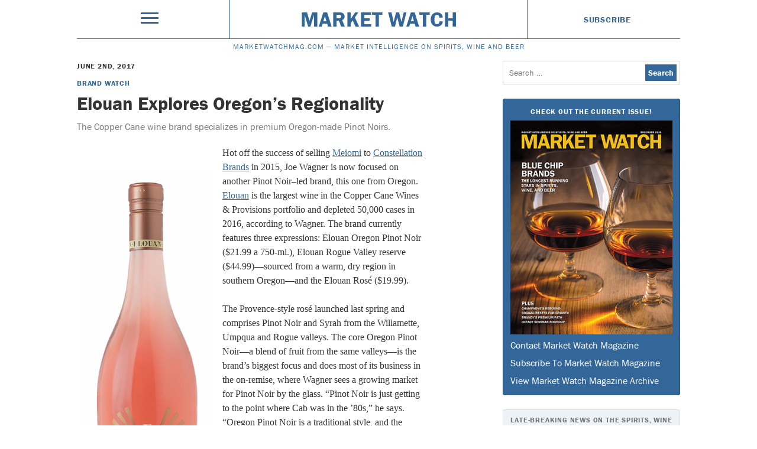

--- FILE ---
content_type: text/html; charset=UTF-8
request_url: https://www.marketwatchmag.com/elouan-explores-oregons-regionality/
body_size: 7078
content:
<!doctype html>
<html lang="en">

    <head>
    <meta charset="utf-8">
    <meta http-equiv="X-UA-Compatible" content="IE=edge">
    <meta name="viewport" content="width=device-width, initial-scale=1.0, maximum-scale=1.0, user-scalable=no" />

    <meta name="robots"                   content="follow,index">
    <meta name="google-site-verification" content="xwJSUZ3mJsgY1ZVgUQWaoBLSWPZO2qmvC28riKWy_do" />

    <title>Elouan Explores Oregon&#8217;s Regionality &#8211; </title>
    <meta name="description" content="">

    <meta name="twitter:card"        content="summary_large_image">
    <meta name="twitter:site"        content="Market Watch">
    <meta name="twitter:creator"     content="M. Shanken Communications">
    <meta name="twitter:title"       content="Elouan Explores Oregon&#8217;s Regionality &#8211; ">
    <meta name="twitter:description" content="">
    <meta name="twitter:image:src"   content="">

    <meta property="og:url"          content="">
    <meta property="og:title"        content="Elouan Explores Oregon&#8217;s Regionality &#8211; ">
    <meta property="og:image"        content="">
    <meta property="og:description"  content="">
    <meta property="og:site_name"    content="Market Watch">

    <!--         <meta property="og:type"                   content="article">
        <meta property="og:article:published_time" content="">
        <meta property="og:article:modified_time"  content="">
        <meta property="og:article:author"         content="">
        <meta property="og:article:tag"            content="">
        <meta property="og:article:section"        content="">
        <meta property="og:article:publisher"      content="">
     -->

    <link rel="shortcut icon" href="">
    <link rel="apple-touch-icon" href="/wp-content/themes/market-watch-theme/appleicon.png">

    <meta name="apple-mobile-web-app-capable"          content="yes">
    <meta name="apple-mobile-web-app-status-bar-style" content="black-translucent">

    <meta name='robots' content='max-image-preview:large' />
<link rel='dns-prefetch' href='//s.w.org' />
<link rel="alternate" type="application/rss+xml" title="Market Watch &raquo; Feed" href="https://www.marketwatchmag.com/feed/" />
<link rel="alternate" type="application/rss+xml" title="Market Watch &raquo; Comments Feed" href="https://www.marketwatchmag.com/comments/feed/" />
<style id='global-styles-inline-css' type='text/css'>
body{--wp--preset--color--black: #000000;--wp--preset--color--cyan-bluish-gray: #abb8c3;--wp--preset--color--white: #ffffff;--wp--preset--color--pale-pink: #f78da7;--wp--preset--color--vivid-red: #cf2e2e;--wp--preset--color--luminous-vivid-orange: #ff6900;--wp--preset--color--luminous-vivid-amber: #fcb900;--wp--preset--color--light-green-cyan: #7bdcb5;--wp--preset--color--vivid-green-cyan: #00d084;--wp--preset--color--pale-cyan-blue: #8ed1fc;--wp--preset--color--vivid-cyan-blue: #0693e3;--wp--preset--color--vivid-purple: #9b51e0;--wp--preset--gradient--vivid-cyan-blue-to-vivid-purple: linear-gradient(135deg,rgba(6,147,227,1) 0%,rgb(155,81,224) 100%);--wp--preset--gradient--light-green-cyan-to-vivid-green-cyan: linear-gradient(135deg,rgb(122,220,180) 0%,rgb(0,208,130) 100%);--wp--preset--gradient--luminous-vivid-amber-to-luminous-vivid-orange: linear-gradient(135deg,rgba(252,185,0,1) 0%,rgba(255,105,0,1) 100%);--wp--preset--gradient--luminous-vivid-orange-to-vivid-red: linear-gradient(135deg,rgba(255,105,0,1) 0%,rgb(207,46,46) 100%);--wp--preset--gradient--very-light-gray-to-cyan-bluish-gray: linear-gradient(135deg,rgb(238,238,238) 0%,rgb(169,184,195) 100%);--wp--preset--gradient--cool-to-warm-spectrum: linear-gradient(135deg,rgb(74,234,220) 0%,rgb(151,120,209) 20%,rgb(207,42,186) 40%,rgb(238,44,130) 60%,rgb(251,105,98) 80%,rgb(254,248,76) 100%);--wp--preset--gradient--blush-light-purple: linear-gradient(135deg,rgb(255,206,236) 0%,rgb(152,150,240) 100%);--wp--preset--gradient--blush-bordeaux: linear-gradient(135deg,rgb(254,205,165) 0%,rgb(254,45,45) 50%,rgb(107,0,62) 100%);--wp--preset--gradient--luminous-dusk: linear-gradient(135deg,rgb(255,203,112) 0%,rgb(199,81,192) 50%,rgb(65,88,208) 100%);--wp--preset--gradient--pale-ocean: linear-gradient(135deg,rgb(255,245,203) 0%,rgb(182,227,212) 50%,rgb(51,167,181) 100%);--wp--preset--gradient--electric-grass: linear-gradient(135deg,rgb(202,248,128) 0%,rgb(113,206,126) 100%);--wp--preset--gradient--midnight: linear-gradient(135deg,rgb(2,3,129) 0%,rgb(40,116,252) 100%);--wp--preset--duotone--dark-grayscale: url('#wp-duotone-dark-grayscale');--wp--preset--duotone--grayscale: url('#wp-duotone-grayscale');--wp--preset--duotone--purple-yellow: url('#wp-duotone-purple-yellow');--wp--preset--duotone--blue-red: url('#wp-duotone-blue-red');--wp--preset--duotone--midnight: url('#wp-duotone-midnight');--wp--preset--duotone--magenta-yellow: url('#wp-duotone-magenta-yellow');--wp--preset--duotone--purple-green: url('#wp-duotone-purple-green');--wp--preset--duotone--blue-orange: url('#wp-duotone-blue-orange');--wp--preset--font-size--small: 13px;--wp--preset--font-size--medium: 20px;--wp--preset--font-size--large: 36px;--wp--preset--font-size--x-large: 42px;}.has-black-color{color: var(--wp--preset--color--black) !important;}.has-cyan-bluish-gray-color{color: var(--wp--preset--color--cyan-bluish-gray) !important;}.has-white-color{color: var(--wp--preset--color--white) !important;}.has-pale-pink-color{color: var(--wp--preset--color--pale-pink) !important;}.has-vivid-red-color{color: var(--wp--preset--color--vivid-red) !important;}.has-luminous-vivid-orange-color{color: var(--wp--preset--color--luminous-vivid-orange) !important;}.has-luminous-vivid-amber-color{color: var(--wp--preset--color--luminous-vivid-amber) !important;}.has-light-green-cyan-color{color: var(--wp--preset--color--light-green-cyan) !important;}.has-vivid-green-cyan-color{color: var(--wp--preset--color--vivid-green-cyan) !important;}.has-pale-cyan-blue-color{color: var(--wp--preset--color--pale-cyan-blue) !important;}.has-vivid-cyan-blue-color{color: var(--wp--preset--color--vivid-cyan-blue) !important;}.has-vivid-purple-color{color: var(--wp--preset--color--vivid-purple) !important;}.has-black-background-color{background-color: var(--wp--preset--color--black) !important;}.has-cyan-bluish-gray-background-color{background-color: var(--wp--preset--color--cyan-bluish-gray) !important;}.has-white-background-color{background-color: var(--wp--preset--color--white) !important;}.has-pale-pink-background-color{background-color: var(--wp--preset--color--pale-pink) !important;}.has-vivid-red-background-color{background-color: var(--wp--preset--color--vivid-red) !important;}.has-luminous-vivid-orange-background-color{background-color: var(--wp--preset--color--luminous-vivid-orange) !important;}.has-luminous-vivid-amber-background-color{background-color: var(--wp--preset--color--luminous-vivid-amber) !important;}.has-light-green-cyan-background-color{background-color: var(--wp--preset--color--light-green-cyan) !important;}.has-vivid-green-cyan-background-color{background-color: var(--wp--preset--color--vivid-green-cyan) !important;}.has-pale-cyan-blue-background-color{background-color: var(--wp--preset--color--pale-cyan-blue) !important;}.has-vivid-cyan-blue-background-color{background-color: var(--wp--preset--color--vivid-cyan-blue) !important;}.has-vivid-purple-background-color{background-color: var(--wp--preset--color--vivid-purple) !important;}.has-black-border-color{border-color: var(--wp--preset--color--black) !important;}.has-cyan-bluish-gray-border-color{border-color: var(--wp--preset--color--cyan-bluish-gray) !important;}.has-white-border-color{border-color: var(--wp--preset--color--white) !important;}.has-pale-pink-border-color{border-color: var(--wp--preset--color--pale-pink) !important;}.has-vivid-red-border-color{border-color: var(--wp--preset--color--vivid-red) !important;}.has-luminous-vivid-orange-border-color{border-color: var(--wp--preset--color--luminous-vivid-orange) !important;}.has-luminous-vivid-amber-border-color{border-color: var(--wp--preset--color--luminous-vivid-amber) !important;}.has-light-green-cyan-border-color{border-color: var(--wp--preset--color--light-green-cyan) !important;}.has-vivid-green-cyan-border-color{border-color: var(--wp--preset--color--vivid-green-cyan) !important;}.has-pale-cyan-blue-border-color{border-color: var(--wp--preset--color--pale-cyan-blue) !important;}.has-vivid-cyan-blue-border-color{border-color: var(--wp--preset--color--vivid-cyan-blue) !important;}.has-vivid-purple-border-color{border-color: var(--wp--preset--color--vivid-purple) !important;}.has-vivid-cyan-blue-to-vivid-purple-gradient-background{background: var(--wp--preset--gradient--vivid-cyan-blue-to-vivid-purple) !important;}.has-light-green-cyan-to-vivid-green-cyan-gradient-background{background: var(--wp--preset--gradient--light-green-cyan-to-vivid-green-cyan) !important;}.has-luminous-vivid-amber-to-luminous-vivid-orange-gradient-background{background: var(--wp--preset--gradient--luminous-vivid-amber-to-luminous-vivid-orange) !important;}.has-luminous-vivid-orange-to-vivid-red-gradient-background{background: var(--wp--preset--gradient--luminous-vivid-orange-to-vivid-red) !important;}.has-very-light-gray-to-cyan-bluish-gray-gradient-background{background: var(--wp--preset--gradient--very-light-gray-to-cyan-bluish-gray) !important;}.has-cool-to-warm-spectrum-gradient-background{background: var(--wp--preset--gradient--cool-to-warm-spectrum) !important;}.has-blush-light-purple-gradient-background{background: var(--wp--preset--gradient--blush-light-purple) !important;}.has-blush-bordeaux-gradient-background{background: var(--wp--preset--gradient--blush-bordeaux) !important;}.has-luminous-dusk-gradient-background{background: var(--wp--preset--gradient--luminous-dusk) !important;}.has-pale-ocean-gradient-background{background: var(--wp--preset--gradient--pale-ocean) !important;}.has-electric-grass-gradient-background{background: var(--wp--preset--gradient--electric-grass) !important;}.has-midnight-gradient-background{background: var(--wp--preset--gradient--midnight) !important;}.has-small-font-size{font-size: var(--wp--preset--font-size--small) !important;}.has-medium-font-size{font-size: var(--wp--preset--font-size--medium) !important;}.has-large-font-size{font-size: var(--wp--preset--font-size--large) !important;}.has-x-large-font-size{font-size: var(--wp--preset--font-size--x-large) !important;}
</style>
<link rel="https://api.w.org/" href="https://www.marketwatchmag.com/wp-json/" /><link rel="alternate" type="application/json" href="https://www.marketwatchmag.com/wp-json/wp/v2/posts/6002" /><link rel="canonical" href="https://www.marketwatchmag.com/elouan-explores-oregons-regionality/" />
<link rel='shortlink' href='https://www.marketwatchmag.com/?p=6002' />
<link rel="alternate" type="application/json+oembed" href="https://www.marketwatchmag.com/wp-json/oembed/1.0/embed?url=https%3A%2F%2Fwww.marketwatchmag.com%2Felouan-explores-oregons-regionality%2F" />
<link rel="alternate" type="text/xml+oembed" href="https://www.marketwatchmag.com/wp-json/oembed/1.0/embed?url=https%3A%2F%2Fwww.marketwatchmag.com%2Felouan-explores-oregons-regionality%2F&#038;format=xml" />
<script type="text/javascript">
	window._se_plugin_version = '8.1.9';
</script>
    <link rel='stylesheet' id='style-css'  href='/wp-content/themes/market-watch-theme/dest/main.css' type='text/css' media='all' />
     
    <script src="https://use.typekit.net/kia6rfs.js"></script>
    <script>try{Typekit.load({ async: true });}catch(e){}</script>

    <script>
    (function(i,s,o,g,r,a,m){i['GoogleAnalyticsObject']=r;i[r]=i[r]||function(){
    (i[r].q=i[r].q||[]).push(arguments)},i[r].l=1*new Date();a=s.createElement(o),
    m=s.getElementsByTagName(o)[0];a.async=1;a.src=g;m.parentNode.insertBefore(a,m)
    })(window,document,'script','//www.google-analytics.com/analytics.js','ga');

    ga('create', 'UA-23484466-24', 'auto');
    ga('send', 'pageview');
</script>
    <script type='text/javascript'>
    var googletag = googletag || {};
    googletag.cmd = googletag.cmd || [];
    (function() {
        var gads = document.createElement('script');
        gads.async = true;
        gads.type = 'text/javascript';
        var useSSL = 'https:' == document.location.protocol;
        gads.src = (useSSL ? 'https:' : 'http:') + '//www.googletagservices.com/tag/js/gpt.js';
        var node = document.getElementsByTagName('script')[0];
        node.parentNode.insertBefore(gads, node);
    })();
</script>

<script type='text/javascript'>
googletag.cmd.push(function() {

    var adHeader = googletag.sizeMapping()
        .addSize([728, 0], [[728, 90]])
        .addSize([0, 0], [300, 50])
        .build();

    googletag.defineSlot('/4054/msha.mw.ros.header', [[300, 50], [728, 90]], 'ad-header')
        .defineSizeMapping(adHeader)
        .addService(googletag.pubads())
        .setCollapseEmptyDiv(true);

    var adSidebar = googletag.sizeMapping()
        .addSize([728, 0], [[300, 600]])
        .addSize([0, 0], [300, 250])
        .build();

    googletag.defineSlot('/4054/msha.mw.ros.sidebar', [[300, 250], [300, 600]], 'ad-sidebar')
        .defineSizeMapping(adSidebar)
        .addService(googletag.pubads())
        .setCollapseEmptyDiv(true);

    // // ad-article
    // googletag.defineSlot('/4054/msha.mw.article', [300, 250], 'ad-article').addService(googletag.pubads())
    //     .addService(googletag.pubads())
    //     .setCollapseEmptyDiv(true);
	//
    // // ad-list
    // googletag.defineSlot('/4054/msha.mw.list', [300, 250], 'ad-list').addService(googletag.pubads())
    //     .addService(googletag.pubads())
    //     .setCollapseEmptyDiv(true);

    googletag.enableServices();


});
</script>
</head>

    <body class="post-template-default single single-post postid-6002 single-format-standard" role="document" itemscope itemtype="http://schema.org/WebPage">

        <noscript><iframe src="//www.googletagmanager.com/ns.html?id=GTM-W44XR9"
height="0" width="0" style="display:none;visibility:hidden"></iframe></noscript>
<script>(function(w,d,s,l,i){w[l]=w[l]||[];w[l].push({'gtm.start':
new Date().getTime(),event:'gtm.js'});var f=d.getElementsByTagName(s)[0],
j=d.createElement(s),dl=l!='dataLayer'?'&l='+l:'';j.async=true;j.src=
'//www.googletagmanager.com/gtm.js?id='+i+dl;f.parentNode.insertBefore(j,f);
})(window,document,'script','dataLayer','GTM-W44XR9');</script>
        <nav class="menu js-menu" itemscope itemtype="http://schema.org/SiteNavigationElement">
    <div class="menu__content">

            <div class="menu__grid">

                <div class="trigger trigger--menu js-trigger">
                    <div></div>
                    <div></div>
                    <div></div>
                </div>

                <div class="search">
                    <form role="search" method="get" class="search-form" action="https://www.marketwatchmag.com/">
				<label>
					<span class="screen-reader-text">Search for:</span>
					<input type="search" class="search-field" placeholder="Search &hellip;" value="" name="s" />
				</label>
				<input type="submit" class="search-submit" value="Search" />
			</form>                </div>

            </div>

        <ul class="menu__list">
            <li>
                Features
                <ul class="menu__sublist">
                                              <li>        <a href="https://www.marketwatchmag.com/section/city-scope/" data-wpel-link="internal">
          City Scope        </a>
      </li>          <li>        <a href="https://www.marketwatchmag.com/section/mixology/" data-wpel-link="internal">
          Mixology        </a>
      </li>          <li>        <a href="https://www.marketwatchmag.com/section/profiles/" data-wpel-link="internal">
          Profiles        </a>
      </li>          <li>        <a href="https://www.marketwatchmag.com/section/trends/" data-wpel-link="internal">
          Trends        </a>
      </li>                    </ul>
            </li>
            <li>
                Departments
                <ul class="menu__sublist">
                          <li>        <a href="https://www.marketwatchmag.com/section/bar-openings/" data-wpel-link="internal">
          Bar Openings        </a>
      </li>          <li>        <a href="https://www.marketwatchmag.com/section/bar-talk/" data-wpel-link="internal">
          Bar Talk        </a>
      </li>          <li>        <a href="https://www.marketwatchmag.com/section/beer-buzz/" data-wpel-link="internal">
          Beer Buzz        </a>
      </li>          <li>        <a href="https://www.marketwatchmag.com/section/brand-watch/" data-wpel-link="internal">
          Brand Watch        </a>
      </li>          <li>        <a href="https://www.marketwatchmag.com/section/cocktail-hour/" data-wpel-link="internal">
          Cocktail Hour        </a>
      </li>          <li>        <a href="https://www.marketwatchmag.com/section/events/" data-wpel-link="internal">
          Events        </a>
      </li>          <li>        <a href="https://www.marketwatchmag.com/section/interviews/" data-wpel-link="internal">
          Interviews        </a>
      </li>          <li>        <a href="https://www.marketwatchmag.com/section/new-products/" data-wpel-link="internal">
          New Products        </a>
      </li>          <li>        <a href="https://www.marketwatchmag.com/section/news-watch/" data-wpel-link="internal">
          News Watch        </a>
      </li>          <li>        <a href="https://www.marketwatchmag.com/section/profile/" data-wpel-link="internal">
          Profile        </a>
      </li>          <li>        <a href="https://www.marketwatchmag.com/section/restaurant-openings/" data-wpel-link="internal">
          Restaurant Openings        </a>
      </li>          <li>        <a href="https://www.marketwatchmag.com/section/shop-window/" data-wpel-link="internal">
          Shop Window        </a>
      </li>          <li>        <a href="https://www.marketwatchmag.com/section/sommelier-spotlight/" data-wpel-link="internal">
          Sommelier Spotlight        </a>
      </li>          <li>        <a href="https://www.marketwatchmag.com/section/spirits-spotlight/" data-wpel-link="internal">
          Spirits Spotlight        </a>
      </li>          <li>        <a href="https://www.marketwatchmag.com/section/whisky-corner/" data-wpel-link="internal">
          Whisky Corner        </a>
      </li>          <li>        <a href="https://www.marketwatchmag.com/section/wine-sense/" data-wpel-link="internal">
          Wine Sense        </a>
      </li>          <li>        <a href="https://www.marketwatchmag.com/section/wine-spotlight/" data-wpel-link="internal">
          Wine Spotlight        </a>
      </li>                    </ul>
            </li>
            <li>
                Drinks Categories
                <ul class="menu__sublist">
                          <li>        <a href="https://www.marketwatchmag.com/drink/beer/" data-wpel-link="internal">
          Beer        </a>
      </li>          <li>        <a href="https://www.marketwatchmag.com/drink/cannabis/" data-wpel-link="internal">
          Cannabis        </a>
      </li>          <li>        <a href="https://www.marketwatchmag.com/drink/non-alcoholic/" data-wpel-link="internal">
          Non-alcoholic        </a>
      </li>          <li>        <a href="https://www.marketwatchmag.com/drink/spirits/" data-wpel-link="internal">
          Spirits        </a>
      </li>          <li>        <a href="https://www.marketwatchmag.com/drink/wine/" data-wpel-link="internal">
          Wine        </a>
      </li>                    </ul>
            </li>
            <li>
                Sectors
                <ul class="menu__sublist">
                          <li>        <a href="https://www.marketwatchmag.com/premise/off-premise/" data-wpel-link="internal">
          Off-Premise        </a>
      </li>          <li>        <a href="https://www.marketwatchmag.com/premise/on-premise/" data-wpel-link="internal">
          On-Premise        </a>
      </li>                    </ul>
            </li>
        </ul>


        <div class="u-margin-top-base">
            Contact us at <a href="mailto:marketwatchcustserv@mshanken.com" style="word-break: break-all;">marketwatchcustserv@mshanken.com</a>
        </div>
    </div>
</nav>
        <header class="header" itemscope itemtype="http://schema.org/WPHeader">
    <div class="container">
        <div class="grid flex flex--center flex--middle">

            <div class="grid__cell u-size-3-12">
                <div class="trigger trigger--header js-trigger">
                    <div></div>
                    <div></div>
                    <div></div>
                </div>
            </div>

            <div class="grid__cell u-size-6-12">
                <h1 itemprop="name">
                    <a class="header__title u-display-block" href="https://www.marketwatchmag.com" data-wpel-link="internal">
                        Market Watch                    </a>
                </h1>
            </div>

            <div class="grid__cell u-size-3-12">
                <a class="header__subscribe smallprint smallprint--emphasize u-display-block" href="https://msh.dragonforms.com/init.do?PK=W16WEB&amp;omedasite=MSH1_QWnew
" data-wpel-link="external" target="_blank" rel="follow noopener noreferrer">
                    Subscribe
                </a>
            </div>

        </div>

        <h2 class="u-display-block header__subtitle">
            <span>MarketWatchMag.com — </span>MARKET INTELLIGENCE ON SPIRITS, WINE AND BEER        </h2>

    </div>
</header>
        <div class="ad" id='ad-header'>
    <script type='text/javascript'>
        googletag.cmd.push(function() { googletag.display('ad-header'); });
    </script>
</div>


        <main class="container" role="main">
            <div class="grid">

                <div class="grid__cell u-size-12-12 u-ipad-size-6-12 u-lg-size-7-12">
                    <article class="single post-6002 post type-post status-publish format-standard hentry category-uncategorized authors-adam-polonski drinks-wine issues-may-2017 sections-brand-watch" itemscope itemtype="http://schema.org/NewsArticle">
    <header>

    <time class="smallprint smallprint--emphasize u-display-block" itemprop="dateCreated" datetime="2017-06-02T09:17:08-04:00">
        June 2nd, 2017    </time>

    <ul class="list list--inline u-margin-top-fourth">
                  <li>
        <a class="smallprint smallprint--emphasize" href="https://www.marketwatchmag.com/section/brand-watch/" data-wpel-link="internal">
          Brand Watch        </a>
      </li>
        </ul>

    <h1 class="h1 u-margin-top-fourth" itemprop="name">
        Elouan Explores Oregon&#8217;s Regionality    </h1>

    <h2 class="h3 h3--understate u-margin-top-half" itemprop="description">
                        The Copper Cane wine brand specializes in premium Oregon-made Pinot Noirs.    </h2>

</header>
    <section class="single__content" itemprop="articleBody">
            
            
                                                                                                                
                                                        <figure class="single__image full left  ">
                        <img src="https://mscwordpresscontent.s3.amazonaws.com/mwmag/wp-content/uploads/2017/05/Brand3_MW0517.png" alt="">
                        <figcaption class="smallprint smallprint--understate u-margin-top-fourth">
                                                                                                            </figcaption>
                    </figure>

                
            
        
            
                <p>Hot off the success of selling <a href="https://www.meiomi.com/" data-wpel-link="external" target="_blank" rel="follow noopener noreferrer">Meiomi</a> to <a href="http://www.cbrands.com/" data-wpel-link="external" target="_blank" rel="follow noopener noreferrer">Constellation Brands</a> in 2015, Joe Wagner is now focused on another Pinot Noir–led brand, this one from Oregon. <a href="http://elouanwines.com/" data-wpel-link="external" target="_blank" rel="follow noopener noreferrer">Elouan</a> is the largest wine in the Copper Cane Wines &amp; Provisions portfolio and depleted 50,000 cases in 2016, according to Wagner. The brand currently features three expressions: Elouan Oregon Pinot Noir ($21.99 a 750-ml.), Elouan Rogue Valley reserve ($44.99)—sourced from a warm, dry region in southern Oregon—and the Elouan Rosé ($19.99).</p>
<p>The Provence-style rosé launched last spring and comprises Pinot Noir and Syrah from the Willamette, Umpqua and Rogue valleys. The core Oregon Pinot Noir—a blend of fruit from the same valleys—is the brand&#8217;s biggest focus and does most of its business in the on-remise, where Wagner sees a growing market for Pinot Noir by the glass. &#8220;Pinot Noir is just getting to the point where Cab was in the &#8217;80s,&#8221; he says. &#8220;Oregon Pinot Noir is a traditional style, and the American palate is starting to understand acidity and balance. There&#8217;s a big customer base out there that&#8217;s excited about the Old World crashing into the New World.&#8221;</p>
<p>The brand&#8217;s price point is key to its success, bolstered by aggressive by-the-glass pricing where legal. Top markets include California, Texas, Illinois, Florida and Arizona. This year, the company will release a small-production Willamette Valley Reserve Pinot Noir ($44.99) to help consumers explore the state&#8217;s regionality. &#8220;I really want people to understand Oregon Pinot Noir,&#8221; Wagner says.</p>
<p>&nbsp;</p>
                
            
            </section>
    
    <div class="pagination u-margin-top-base">
        <a href="https://www.marketwatchmag.com/vodka-remains-rock-solid/" rel="next" data-wpel-link="internal">Vodka Remains Rock Solid</a>        <a href="https://www.marketwatchmag.com/mundovino-debuts-d-v-catena-tinto-historico/" rel="prev" data-wpel-link="internal">MundoVino Debuts D.V. Catena Tinto Histórico</a>    </div>
    <footer class="s-meta">


    <div class="s-socialshare">
        <div class="smallprint smallprint--emphasize">
            Share This Article On Social Media
        </div>
        <ul class="list list--inline u-margin-top-half">
            <li>
                <a target="_blank" href="https://www.facebook.com/sharer/sharer.php?u=https://www.marketwatchmag.com/elouan-explores-oregons-regionality/" data-wpel-link="external" rel="follow noopener noreferrer">
                    <span class="icon facebook icon-facebook">
                </a>
            </li>
            <li>
                <a target="_blank" href="https://twitter.com/home?status=Elouan Explores Oregon&#8217;s Regionality%20https://www.marketwatchmag.com/elouan-explores-oregons-regionality/" data-wpel-link="external" rel="follow noopener noreferrer">
                    <span class="icon twitter icon-twitter">
                </a>
            </li>
            <li>
                <a target="_blank" title="Send this article to a friend!" href="mailto:?subject=Elouan Explores Oregon&#8217;s Regionality&amp;body=https://www.marketwatchmag.com/elouan-explores-oregons-regionality/">
                    <span class="icon email icon-mail"></span>
                </a>
            </li>
        </ul>
    </div>
    

    <ul class="list list--inline single__meta">
        <li>
            <h5>Issue</h5>
            <ul>
                          <li>
        <a class="" href="https://www.marketwatchmag.com/issue/may-2017/">
          May 2017        </a>
      </li>
                </ul>
        </li>
        <li>
            <h5>Section</h5>
            <ul>
                          <li>
        <a class="" href="https://www.marketwatchmag.com/section/brand-watch/">
          Brand Watch        </a>
      </li>
                </ul>
        </li>
        <li>
            <h5>Author</h5>
            <ul>
                          <li>
        <a class="" href="https://www.marketwatchmag.com/author/adam-polonski/">
          Adam Polonski        </a>
      </li>
                </ul>
        </li>
        <li>
            <h5>Sector</h5>
            <ul>
                                </ul>
        </li>
        <li>
            <h5>Drinks</h5>
            <ul>
                          <li>
        <a class="" href="https://www.marketwatchmag.com/drink/wine/">
          Wine        </a>
      </li>
                </ul>
        </li>
    </ul>
</footer>
</article>
                </div>

                <div class="grid__cell u-size-12-12 u-ipad-size-6-12 u-lg-size-5-12">
                    <aside class="sidebar">

    <div class="search search--sidebar">
        <form role="search" method="get" class="search-form" action="https://www.marketwatchmag.com/">
				<label>
					<span class="screen-reader-text">Search for:</span>
					<input type="search" class="search-field" placeholder="Search &hellip;" value="" name="s" />
				</label>
				<input type="submit" class="search-submit" value="Search" />
			</form>    </div>

    
<section class="issue u-margin-top-base">

    <a class="u-display-block issue__call smallprint smallprint--emphasize" href="https://www.marketwatchmag.com/issue/december-2025/" data-wpel-link="internal">
        Check Out The Current Issue!
    </a>

    <a class="u-display-block" href="https://www.marketwatchmag.com/issue/december-2025/" data-wpel-link="internal">
        <img src="https://mscwordpresscontent.s3.amazonaws.com/mwmag/wp-content/uploads/2025/12/MW1225_coverweb.jpg">
    </a>

    <ul class="u-margin-top-fourth">
        <li class="">
            <a href="/contact" data-wpel-link="internal">Contact Market Watch Magazine</a>
        </li>
        <li class="">
            <a href="https://sample.dragonforms.com/loading.do?omedasite=copyof_MSH1_QWnew" data-wpel-link="external" target="_blank" rel="follow noopener noreferrer">
                Subscribe To Market Watch Magazine
            </a>
        </li>
        <li class="">
            <a href="/issue-archive" data-wpel-link="internal">View Market Watch Magazine Archive</a>
        </li>
    </ul>

</section>
    <div class="ad ad--sidebar" id='ad-sidebar'>
    <script type='text/javascript'>
        googletag.cmd.push(function() { googletag.display('ad-sidebar'); });
    </script>
</div>
    <section class="shankendaily u-margin-top-base">
    <h1 class="shankendaily__heading smallprint smallprint--emphasize">Late-breaking news on the spirits, wine and beer business.</h1>
    <a class="shankendaily__image u-display-block" href="http://www.shankennewsdaily.com/" data-wpel-link="external" target="_blank" rel="follow noopener noreferrer">
        <img class="u-display-block" src="/wp-content/themes/market-watch-theme/dest/images/logo.png" alt="Shanken News Daily" width="" height="" />
    </a>
            <ul class="shankendaily__list">
                                                <li>
                        <a href="https://www.shankennewsdaily.com/2026/01/23/39056/rtd-labels-rise-among-the-spirits-categorys-largest-players/" title="Posted 23 January 2026 | 6:03 pm" data-wpel-link="external" target="_blank" rel="follow noopener noreferrer">
                            RTD Labels Rise Among The Spirits Category’s Largest Players                        </a>
                    </li>
                                    <li>
                        <a href="https://www.shankennewsdaily.com/2026/01/23/39054/j-lohr-launches-paperwhite-unoaked-chardonnay-nationally/" title="Posted 23 January 2026 | 6:01 pm" data-wpel-link="external" target="_blank" rel="follow noopener noreferrer">
                            J. Lohr Launches Paperwhite Unoaked Chardonnay Nationally                        </a>
                    </li>
                                    <li>
                        <a href="https://www.shankennewsdaily.com/2026/01/23/39052/whisky-advocate-sazerac-ups-its-game-in-cognac/" title="Posted 23 January 2026 | 6:00 pm" data-wpel-link="external" target="_blank" rel="follow noopener noreferrer">
                            Whisky Advocate: Sazerac Ups Its Game In Cognac                        </a>
                    </li>
                                    <li>
                        <a href="https://www.shankennewsdaily.com/2026/01/23/39050/news-briefs-for-january-23-2026/" title="Posted 23 January 2026 | 6:00 pm" data-wpel-link="external" target="_blank" rel="follow noopener noreferrer">
                            News Briefs for January 23, 2026                        </a>
                    </li>
                                    <li>
                        <a href="https://www.shankennewsdaily.com/2026/01/22/39048/the-spirits-based-rtds-driving-category-growth/" title="Posted 22 January 2026 | 5:15 pm" data-wpel-link="external" target="_blank" rel="follow noopener noreferrer">
                            The Spirits-Based RTDs Driving Category Growth                        </a>
                    </li>
                                    </ul>
    </section>

    <div class="socialfollow">
        <div class="smallprint smallprint--emphasize">
            Follow Us On Social Media
        </div>
        <ul class="list list--inline u-margin-top-half">
            <li>
                <a target="_blank" href="https://www.facebook.com/shankenmwmag" data-wpel-link="external" rel="follow noopener noreferrer">
                    <span class="icon facebook icon-facebook-with-circle">
                </a>
            </li>
            <li>
                <a target="_blank" href="https://twitter.com/marketwatchmag" data-wpel-link="external" rel="follow noopener noreferrer">
                    <span class="icon twitter icon-twitter-with-circle">
                </a>
            </li>
        </ul>
    </div>


</aside>
                </div>

            </div>
        </main>

        <script type='text/javascript' src='/wp-content/themes/market-watch-theme/dest/main.js' id='script-js'></script>        
    </body>
</html>


--- FILE ---
content_type: text/html; charset=utf-8
request_url: https://www.google.com/recaptcha/api2/aframe
body_size: 267
content:
<!DOCTYPE HTML><html><head><meta http-equiv="content-type" content="text/html; charset=UTF-8"></head><body><script nonce="OsFmjw6hJMl6HLf7TKObdA">/** Anti-fraud and anti-abuse applications only. See google.com/recaptcha */ try{var clients={'sodar':'https://pagead2.googlesyndication.com/pagead/sodar?'};window.addEventListener("message",function(a){try{if(a.source===window.parent){var b=JSON.parse(a.data);var c=clients[b['id']];if(c){var d=document.createElement('img');d.src=c+b['params']+'&rc='+(localStorage.getItem("rc::a")?sessionStorage.getItem("rc::b"):"");window.document.body.appendChild(d);sessionStorage.setItem("rc::e",parseInt(sessionStorage.getItem("rc::e")||0)+1);localStorage.setItem("rc::h",'1769375657846');}}}catch(b){}});window.parent.postMessage("_grecaptcha_ready", "*");}catch(b){}</script></body></html>